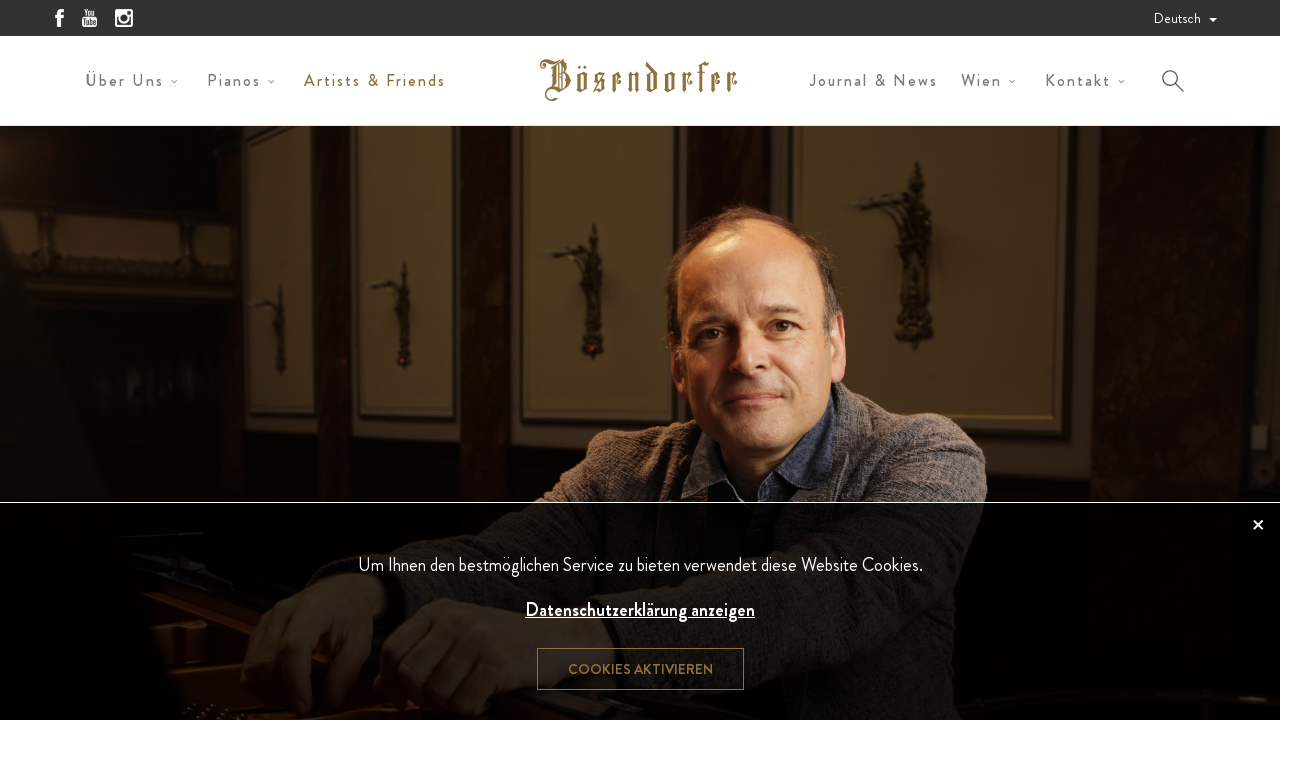

--- FILE ---
content_type: text/html; charset=UTF-8
request_url: https://www.boesendorfer.com/de/artists/louis-lortie
body_size: 7140
content:
<!DOCTYPE html><html lang="de"><!--
	This website is powered by Neos, the Open Source Content Application Platform licensed under the GNU/GPL.
	Neos is based on Flow, a powerful PHP application framework licensed under the MIT license.

	More information and contribution opportunities at https://www.neos.io
-->
<head><meta charset="UTF-8" />
        <meta name="viewport" content="width=device-width, initial-scale=1.0">
        <meta http-equiv="X-UA-Compatible" content="IE=edge">
    
        <link rel="stylesheet" href="https://www.boesendorfer.com/_Resources/Static/Packages/Diu.Templates/bootstrap-3.3.6-dist/css/bootstrap.min.css"/>
        <link rel="stylesheet" href="https://www.boesendorfer.com/_Resources/Static/Packages/Diu.Templates/tablesorter-2.31.3/theme.default.min.css"/>

        

        

        <link rel="stylesheet" href="https://www.boesendorfer.com/_Resources/Static/Packages/Diu.Templates/Styles/styles.min.css?v20240828123942"/>
        <link rel="shortcut icon" href="https://www.boesendorfer.com/_Resources/Static/Packages/Diu.Templates/Images/favicon.ico">

        <script>
            window.readyStack = [];
        </script>
    <title>Louis Lortie - Artists & Friends - Bösendorfer</title><meta name="robots" content="index,follow" /><link rel="canonical" href="https://www.boesendorfer.com/de/artists/louis-lortie" /><link rel="alternate" hreflang="x-default" href="https://www.boesendorfer.com/de/artists/louis-lortie" /><link rel="alternate" hreflang="de" href="https://www.boesendorfer.com/de/artists/louis-lortie" /><link rel="alternate" hreflang="en" href="https://www.boesendorfer.com/en/artists/louis-lortie" /><link rel="alternate" hreflang="it" href="https://www.boesendorfer.com/it/artists/louis-lortie" /><link rel="alternate" hreflang="ja" href="https://www.boesendorfer.com/ja/artists/louis-lortie" /><link rel="alternate" hreflang="ru" href="https://www.boesendorfer.com/ru/artists/louis-lortie" /><link rel="alternate" hreflang="fr" href="https://www.boesendorfer.com/fr/artistes/louis-lortie" /><link rel="alternate" hreflang="ko" href="https://www.boesendorfer.com/ko/artists/louis-lortie" /><link rel="alternate" hreflang="pl" href="https://www.boesendorfer.com/pl/artists/louis-lortie" /><meta name="twitter:card" content="summary" /><meta name="twitter:title" content="Louis Lortie" /><meta name="twitter:url" content="https://www.boesendorfer.com/de/artists/louis-lortie" /><meta property="og:type" content="website" /><meta property="og:title" content="Louis Lortie" /><meta property="og:site_name" content="Home" /><meta property="og:locale" content="de" /><meta property="og:url" content="https://www.boesendorfer.com/de/artists/louis-lortie" /><script type="application/ld+json">{"@context":"http:\/\/schema.org","@type":"BreadcrumbList","itemListElement":[{"@type":"ListItem","position":1,"name":"Home","item":"https:\/\/www.boesendorfer.com\/"},{"@type":"ListItem","position":2,"name":"Artists & Friends","item":"https:\/\/www.boesendorfer.com\/de\/artists"},{"@type":"ListItem","position":3,"name":"Louis Lortie","item":"https:\/\/www.boesendorfer.com\/de\/artists\/louis-lortie"}]}</script></head><body class="artist">
            <nav class="menu">
                


<div id="shrink-container">
    <nav class="meta">
        <div class="container">
            <div class="row">
                <div class="meta-column col-sm-4 hidden-xs social-media">
                    <a target="_blank" href="https://www.facebook.com/Boesendorferofficial/?fref=ts">
    <img
            src="https://www.boesendorfer.com/_Resources/Static/Packages/Diu.Templates/Images/facebook-white.png"
            alt="Facebook" title="Facebook" /></a>
<a target="_blank" href="https://www.youtube.com/channel/UCXYDOD6D4MfzL1M2F-ZIaXQ">
    <img
            src="https://www.boesendorfer.com/_Resources/Static/Packages/Diu.Templates/Images/youtube-white.png"
            alt="Youtube" title="Youtube" /></a>
<a target="_blank" href="https://www.instagram.com/boesendorferofficial">
    <img
            src="https://www.boesendorfer.com/_Resources/Static/Packages/Diu.Templates/Images/instagram-white.png"
            alt="Instagram" title="Instagram" /></a>
                </div>
                <div class="meta-column col-xs-12 col-sm-8">
                    <div class="pull-right">
                        

<span class="menu">
    
</span>

                        





<div class="dropdown language-selection">
    <button class="btn btn-default dropdown-toggle" type="button" id="language-selection-button" data-toggle="dropdown" aria-haspopup="true" aria-expanded="true">
        
            
                Deutsch
            
        
            
        
            
        
            
        
            
        
            
        
            
        
            
        
            
        
        <span class="caret"></span>
    </button>
    <ul class="dropdown-menu dropdown-menu-right" aria-labelledby="language-selection-button">
        
        
            
                
                    
                
            
                
                    
                        <li class="language-en"><a href="/en/artists/louis-lortie">English</a></li>
                        
                    
                
            
                
                    
                        <li class="language-it"><a href="/it/artists/louis-lortie">Italiano</a></li>
                        
                    
                
            
                
                    
                        <li class="language-ja"><a href="/ja/artists/louis-lortie">日本語</a></li>
                        
                    
                
            
                
                    
                        <li class="language-ru"><a href="/ru/artists/louis-lortie">Pусский</a></li>
                        
                    
                
            
                
                    
                        <li class="language-fr"><a href="/fr/artistes/louis-lortie">Français</a></li>
                        
                    
                
            
                
                    
                        <li class="language-ko"><a href="/ko/artists/louis-lortie">한국어</a></li>
                        
                    
                
            
                
                    
                        <li class="language-pl"><a href="/pl/artists/louis-lortie">Polski</a></li>
                        
                    
                
            
                
                    
                        <li class="language-es"><a href="/es">Español</a></li>
                        
                    
                
            
            <li><a href="https://boesendorfer.cn/">‎中文</a></li>
        
    </ul>
</div>

                    </div>
                </div>
            </div>
        </div>
    </nav>
    <nav class="menu">
        <div class="nav_container">
            <div class="container">
                <div id="main_navigation">
                    
            <ul class="sub_menu left main">
                
                    
                    <li class="menu-item has-children">
                        <a class="normal" href="/de/ueber-uns">Über uns</a>
                        
                            
            <ul class="sub_menu">
                

                    <li class="menu-item no-children">
                        <a class="normal" href="/de/ueber-uns/wiener-klavierbaukunst">Wiener Klavierbaukunst</a>
                        
                    </li>

                

                    <li class="menu-item no-children">
                        <a class="normal" href="/de/ueber-uns/history-1">Historie</a>
                        
                    </li>

                
            </ul>
        
                        
                     </li>
                    
                
                    
                    <li class="menu-item has-children">
                        <a class="normal" href="/de/pianos/pianos">Pianos</a>
                        
                            
            <ul class="sub_menu">
                

                    <li class="menu-item has-children">
                        <a class="normal" href="/de/pianos/pianos">Klaviere und Konzertflügel</a>
                        
                            
            <ul class="sub_menu">
                

                    <li class="menu-item no-children">
                        <a class="normal" href="/de/pianos/pianos/grand-upright-120">Grand Upright 120</a>
                        
                    </li>

                

                    <li class="menu-item no-children">
                        <a class="normal" href="/de/pianos/pianos/grand-upright-130">Grand Upright 130</a>
                        
                    </li>

                

                    <li class="menu-item no-children">
                        <a class="normal" href="/de/pianos/pianos/grand-piano-170">Grand Piano 170VC</a>
                        
                    </li>

                

                    <li class="menu-item no-children">
                        <a class="normal" href="/de/pianos/pianos/grandpiano-185VC">Grand Piano 185VC</a>
                        
                    </li>

                

                    <li class="menu-item no-children">
                        <a class="normal" href="/de/pianos/pianos/grand-piano-200">Grand Piano 200</a>
                        
                    </li>

                

                    <li class="menu-item no-children">
                        <a class="normal" href="/de/pianos/pianos/grand-piano-214VC">Grand Piano 214VC</a>
                        
                    </li>

                

                    <li class="menu-item no-children">
                        <a class="normal" href="/de/pianos/pianos/grand-piano-225">Grand Piano 225</a>
                        
                    </li>

                

                    <li class="menu-item no-children">
                        <a class="normal" href="/de/pianos/pianos/concert-grand-230vc">Concert Grand 230VC</a>
                        
                    </li>

                

                    <li class="menu-item no-children">
                        <a class="normal" href="/de/pianos/pianos/concert-grand-280VC">Concert Grand 280VC</a>
                        
                    </li>

                

                    <li class="menu-item no-children">
                        <a class="normal" href="/de/pianos/pianos/Concert-Grand-290-Imperial">Concert Grand 290 Imperial</a>
                        
                    </li>

                
            </ul>
        
                        
                    </li>

                

                    <li class="menu-item has-children">
                        <a class="normal" href="/de/pianos/collectors-item">Collector's Item</a>
                        
                            
            <ul class="sub_menu">
                

                    <li class="menu-item no-children">
                        <a class="normal" href="/de/pianos/collectors-item/the-great-wave-off-kanagawa">The Great Wave off Kanagawa</a>
                        
                    </li>

                

                    <li class="menu-item no-children">
                        <a class="normal" href="/de/pianos/collectors-item/lebensbaum">Lebensbaum</a>
                        
                    </li>

                

                    <li class="menu-item no-children">
                        <a class="normal" href="/de/pianos/collectors-item/camellia">Camellia</a>
                        
                    </li>

                

                    <li class="menu-item no-children">
                        <a class="normal" href="/de/pianos/collectors-item/secession">Secession</a>
                        
                    </li>

                

                    <li class="menu-item no-children">
                        <a class="normal" href="/de/pianos/collectors-item/beethoven">250 Jahre Beethoven</a>
                        
                    </li>

                

                    <li class="menu-item no-children">
                        <a class="normal" href="/de/pianos/collectors-item/oscar-peterson">Oscar Peterson</a>
                        
                    </li>

                

                    <li class="menu-item no-children">
                        <a class="normal" href="/de/pianos/collectors-item/jean-cocteau">Cocteau</a>
                        
                    </li>

                
            </ul>
        
                        
                    </li>

                

                    <li class="menu-item has-children">
                        <a class="normal" href="/de/pianos/ultimate-design">Ultimate Design</a>
                        
                            
            <ul class="sub_menu">
                

                    <li class="menu-item no-children">
                        <a class="normal" href="/de/pianos/ultimate-design/grand-audi">Audi Design</a>
                        
                    </li>

                

                    <li class="menu-item no-children">
                        <a class="normal" href="/de/pianos/ultimate-design/grand-porsche">Design by F. A. Porsche</a>
                        
                    </li>

                

                    <li class="menu-item no-children">
                        <a class="normal" href="/de/pianos/ultimate-design/grand-edge">Edge</a>
                        
                    </li>

                

                    <li class="menu-item no-children">
                        <a class="normal" href="/de/pianos/ultimate-design/grand-barock">Barock</a>
                        
                    </li>

                

                    <li class="menu-item no-children">
                        <a class="normal" href="/de/pianos/ultimate-design/grand-louisXVI">Louis XVI</a>
                        
                    </li>

                

                    <li class="menu-item no-children">
                        <a class="normal" href="/de/pianos/ultimate-design/grand-vienna">Vienna</a>
                        
                    </li>

                

                    <li class="menu-item no-children">
                        <a class="normal" href="/de/pianos/ultimate-design/grand-liszt">Liszt</a>
                        
                    </li>

                

                    <li class="menu-item no-children">
                        <a class="normal" href="/de/pianos/ultimate-design/grand-strauss">Strauss</a>
                        
                    </li>

                
            </ul>
        
                        
                    </li>

                

                    <li class="menu-item no-children">
                        <a class="normal" href="/de/pianos/disklavier-edition">Disklavier Edition</a>
                        
                    </li>

                

                    <li class="menu-item no-children">
                        <a class="normal" href="/de/pianos/silent-edition">Silent Edition</a>
                        
                    </li>

                
            </ul>
        
                        
                     </li>
                    
                
                    
                    <li class="menu-item no-children">
                        <a class="active" href="/de/artists">Artists & Friends</a>
                        
                     </li>
                    
                
                    
                
                    
                
                    
                
            </ul>
            <div class="header_logo">
                <a href="/de">
                    <img src="https://www.boesendorfer.com/_Resources/Static/Packages/Diu.Templates/Images/logo_inverted.png" alt="Bösendorfer" class="default"/>
                    <img src="https://www.boesendorfer.com/_Resources/Static/Packages/Diu.Templates/Images/logo.png" alt="Bösendorfer" class="default_inverted"/>
                </a>
            </div>
            <ul class="sub_menu right main">
                
                    
                
                    
                
                    
                
                    
                        <li class="menu-item no-children">
                            <a class="normal" href="/de/news">Journal & News</a>
                            
                        </li>
                    
                
                    
                        <li class="menu-item has-children">
                            <a class="normal" href="/de/wien">Wien</a>
                            
                                
            <ul class="sub_menu">
                

                    <li class="menu-item no-children">
                        <a class="normal" href="/de/wien/salon">Bösendorfer Salon</a>
                        
                    </li>

                

                    <li class="menu-item has-children">
                        <a class="normal" href="/de/wien/yamaha-pianos-1">Yamaha Pianos</a>
                        
                            
            <ul class="sub_menu">
                

                    <li class="menu-item no-children">
                        <a class="normal" href="/de/wien/yamaha-pianos-1/yamaha-u-series">Yamaha U-Series</a>
                        
                    </li>

                

                    <li class="menu-item no-children">
                        <a class="normal" href="/de/wien/yamaha-pianos-1/yamaha-yus-series">Yamaha YUS Series</a>
                        
                    </li>

                

                    <li class="menu-item no-children">
                        <a class="normal" href="/de/wien/yamaha-pianos-1/yamaha-se-series">Yamaha SE Series</a>
                        
                    </li>

                

                    <li class="menu-item no-children">
                        <a class="normal" href="/de/wien/yamaha-pianos-1/yamaha-cx-series">Yamaha CX Series</a>
                        
                    </li>

                

                    <li class="menu-item no-children">
                        <a class="normal" href="/de/wien/yamaha-pianos-1/yamaha-sx-series">Yamaha SX Series</a>
                        
                    </li>

                

                    <li class="menu-item no-children">
                        <a class="normal" href="/de/wien/yamaha-pianos-1/yamaha-cf-series">Yamaha CF Series</a>
                        
                    </li>

                
            </ul>
        
                        
                    </li>

                

                    <li class="menu-item no-children">
                        <a class="normal" href="/de/wien/konzerte-und-veranstaltungen">Konzerte und Veranstaltungen</a>
                        
                    </li>

                

                    <li class="menu-item has-children">
                        <a class="normal" href="/de/wien/boesendorfer-zyklus">Bösendorfer Zyklus im Haus der Ingenieure</a>
                        
                            
            <ul class="sub_menu">
                

                    <li class="menu-item no-children">
                        <a class="normal" href="/de/wien/boesendorfer-zyklus/boesendorfer-zyklus-3">Sonntag, 15. Februar 2026 - Beginn: 16:00 Uhr</a>
                        
                    </li>

                

                    <li class="menu-item no-children">
                        <a class="normal" href="/de/wien/boesendorfer-zyklus/boesendorfer-zyklus-4">Donnerstag, 12. März 2026 - Beginn: 19:00 Uhr</a>
                        
                    </li>

                

                    <li class="menu-item no-children">
                        <a class="normal" href="/de/wien/boesendorfer-zyklus/boesendorfer-zyklus-5">Donnerstag, 16. April 2026 - Beginn: 19:00 Uhr</a>
                        
                    </li>

                

                    <li class="menu-item no-children">
                        <a class="normal" href="/de/wien/boesendorfer-zyklus/boesendorfer-zyklus-6">Donnerstag, 21. Mai 2026 - Beginn: 19:00 Uhr</a>
                        
                    </li>

                
            </ul>
        
                        
                    </li>

                

                    <li class="menu-item no-children">
                        <a class="normal" href="/de/wien/service">Bösendorfer Service Center</a>
                        
                    </li>

                
            </ul>
        
                            
                        </li>
                    
                
                    
                        <li class="menu-item has-children">
                            <a class="normal" href="/de/kontakt">Kontakt</a>
                            
                                
            <ul class="sub_menu">
                

                    <li class="menu-item no-children">
                        <a class="normal" href="/de/dealer-locator">Dealer Locator</a>
                        
                    </li>

                

                    <li class="menu-item no-children">
                        <a class="normal" href="/de/kontakt/imprint">Impressum</a>
                        
                    </li>

                

                    <li class="menu-item no-children">
                        <a class="normal" href="/de/kontakt/dataprotection-policy">Datenschutzrichtlinie</a>
                        
                    </li>

                
            </ul>
        
                            
                        </li>
                    
                
            </ul>
        
                    <div class="search_icon">
                        <svg class="icon" x="0px" y="0px" viewBox="0 0 75 75">
                            <path d="M55.5,53.9L42.8,41.2C47.2,35.9,47,28,42,23.1c-2.5-2.5-5.9-3.9-9.5-3.9s-7,1.4-9.5,3.9c-2.5,2.5-3.9,5.9-3.9,9.5  s1.4,7,3.9,9.5c2.5,2.5,5.9,3.9,9.5,3.9c3.2,0,6.2-1.1,8.7-3.2l12.7,12.8c0.2,0.2,0.5,0.3,0.8,0.3c0.3,0,0.6-0.1,0.8-0.3  C56,55.1,56,54.4,55.5,53.9z M24.7,40.4c-2.1-2.1-3.3-4.9-3.3-7.9c0-3,1.2-5.8,3.3-7.9c2.1-2.1,4.9-3.3,7.9-3.3c3,0,5.8,1.2,7.9,3.3  c4.3,4.4,4.3,11.4,0,15.8c-2.1,2.1-4.9,3.3-7.9,3.3C29.6,43.7,26.8,42.5,24.7,40.4z"/>
                        </svg>
                    </div>
                </div>
            </div>
        </div>

        <div class="nav_container_responsive">
            <div class="header_logo">
                <a href="/de">
                    <img src="https://www.boesendorfer.com/_Resources/Static/Packages/Diu.Templates/Images/logo_inverted.png" alt="Bösendorfer"/>
                </a>
            </div>
            <div class="mobile_menu_toggler">
                <button type="button" class="navbar-toggle collapsed" id="menu_toggle">
                    <span class="sr-only">Toggle navigation</span>
                    <span class="icon-bar"></span>
                    <span class="icon-bar"></span>
                    <span class="icon-bar"></span>
                </button>
            </div>
        </div>

        

        
    </nav>
</div>
            </nav>

        	<div class="content">

                <div class="artist-content">
                    

                        

<div class="diu-templates-slider">
    <div class="carousel slide" id="bb4ab73f-d361-c9e3-4e5d-0403d2fa3c3a">

        

        <!-- Wrapper for slides -->
        <div class="carousel-inner neos-contentcollection">




<div class="item active diu-templates-slidercontainer">
    
            <div class="background_image" style="background-image: url(&#039;https://www.boesendorfer.com/_Resources/Persistent/cb7fb3fc23fcf0865cca4254e968f8149504f4e7/2016%2007%2011%20Louis%20Lortie%20confirmed-4898x2519.jpg&#039;); "></div>
        

    

    
            <div class="carousel-caption color-light ">
        
        <h3></h3>
        
        <div class="neos-contentcollection"></div>
        
    </div>
</div>
</div>

        
    </div>
</div>

                    <div class="container">
                        <div class="col-md-12 main-col">
                            <div class="title-text-box">

                                <h3>Louis Lortie</h3>
                                <hr>
                                <p class="description ">So beschrieb Louis Lortie den Konzertflügel 280VC Vienna Concert nach einem Konzert in der Londoner Wigmore Hall. „Auch mit der neuen Mechanik hat der Flügel immer noch diesen typischen Bösendorfer Klang, diese dichten, massiven Töne.“ Und er zeigt sich beeindruckt von der handwerklichen Qualität Bösendorfers. „Es ist wunderbar, dass es immer noch Menschen gibt, die sich dieser höchsten Qualität verschrieben haben, die wir unbedingt brauchen.“</p>

                                
                            </div>
                        </div>
                    </div>
                    


                </div>

                <div class="additional-content"><div class="neos-contentcollection">



        <section class="cols_1 " style="background-color: #fff">
    
    <div class="container  fullwidth ">
        <div class="col-md-12">
            <div class="neos-contentcollection">
<div class="neos-nodetypes-text">
	<div><p style="margin-left:0cm; margin-right:0cm">Louis Lortie ist in Montreal geboren. Nach anfänglichen Studienjahren in seiner Heimat Kanada führte ihn sein Weg nach Wien, wo er beim Beethoven-Spezialisten Dieter Weber studierte. Der Gewinner des Busoni-Wettbewerbs 1984 ist auch Initiator des italienischen LacMus International Festival, das am Comer See veranstaltet wird. &nbsp;</p>
</div>
</div>
<div class="neos-nodetypes-text">
	<div><p>Louis Lortie hat nahezu 50 Aufnahmen bei Chandos aufgezeichnet und bestätigt damit sein ungewöhnlich breites Repertoire: Von Mozart bis Stravinsky, zudem alle Beethoven Sonaten sowie die „Années de Pèlerinage“ von Franz Liszt. Diese Veröffentlichung aus dem Jahr 2012 wurde vom Magazin The New Yorker als eine der zehn besten Aufnahmen des Jahres aufgelistet.</p></div>
</div>

<section class="spacer" style="background-color: #fff">
    <div class="row"></div>
</section>
</div>
        </div>
    </div>
</section>


        <section
                class="quote half">
    
<div class="row">
    <div class="col-md-12">
        <div class="quotation center"><p>Der vollendete Flügel - ein Wunderwerk</p>
</div>
    </div>
</div>
</section>

<section class="spacer" style="background-color: #fff">
    <div class="row"></div>
</section>




        <section class="cols_1 " style="background-color: #fff">
    
    <div class="container  fullwidth ">
        <div class="col-md-12">
            <div class="neos-contentcollection">
<div class="neos-nodetypes-text">
	<div><p>Als Master in Residence an der Queen Elisabeth Music Chapel in Brüssel möchte er jungen Musikerinnen und Musikern dabei helfen, sich der "reichen Welt an Interpretationen öffnen zu können."</p></div>
</div></div>
        </div>
    </div>
</section>
</div></div>

                <div class="secondary-footer clearfix">
    <div class="col-md-5 col-lg-5 prev-link">
        
            <a href="/de/artists/Konstantin-Lifschitz">
                <i class="fa fa-long-arrow-left"></i>
                <span class="link-info">Voriger Künstler</span>
                <span class="link-label">Konstantin Lifschitz</span>
            </a>
        
    </div>

    <div class="col-md-2 col-lg-2">
        <div class="social">
            
                <a target="_blank" href="http://www.louislortie.com/" class="circle-icon"><i class="fa fa-external-link" style="margin-top:7px;"></i></a>
            
            
            
            
            
            
        </div>
    </div>

    <div class="col-md-5 col-lg-5 next-link">
        
            <a href="/de/artists/beatrice-berrut">
                <span class="link-info">Nächster Künstler</span>
                <span class="link-label">Beatrice Berrut</span>
                <i class="fa fa-long-arrow-right"></i>
            </a>
        
    </div>
</div>

            <footer>
                
<div class="container footer-copyright">
    <div class="row">
        <div class="col-xs-12 col-sm-12 col-md-4">

            &copy;
            2026 Copyright Bösendorfer All Rights Reserved
        </div>
        <nav class="footer-nav col-xs-12 col-sm-6 col-md-5">
            
    <ul class="nav nav-pills">
        
            <li class="normal">
                <a href="/de/kontakt/imprint">Impressum</a>
            </li>
        
            <li class="normal">
                <a href="/de/kontakt/datenschutz-neu">Datenschutzrichtlinie</a>
            </li>
        
            <li class="normal">
                <a href="/de/kontakt">Kontakt</a>
            </li>
        
            <li class="normal">
                <a href="/de/wien/service">Service</a>
            </li>
        
    </ul>

        </nav>
        <div class="col-xs-12 col-sm-6 col-md-3 social-media">
           <a target="_blank" href="https://www.facebook.com/Boesendorferofficial/?fref=ts">
    <img
            src="https://www.boesendorfer.com/_Resources/Static/Packages/Diu.Templates/Images/facebook-white.png"
            alt="Facebook" title="Facebook" /></a>
<a target="_blank" href="https://www.youtube.com/channel/UCXYDOD6D4MfzL1M2F-ZIaXQ">
    <img
            src="https://www.boesendorfer.com/_Resources/Static/Packages/Diu.Templates/Images/youtube-white.png"
            alt="Youtube" title="Youtube" /></a>
<a target="_blank" href="https://www.instagram.com/boesendorferofficial">
    <img
            src="https://www.boesendorfer.com/_Resources/Static/Packages/Diu.Templates/Images/instagram-white.png"
            alt="Instagram" title="Instagram" /></a>
        </div>
    </div>
</div>

            </footer>
            <nav id="nav_handheld">
                


<nav id="mobile-menu" data-label-back="Zurück">
    
    <ul>
        
            <li class="menu-item has-children">
                <a class="normal" href="/de/ueber-uns">Über uns</a>
                
                    
    <ul>
        
            <li class="menu-item no-children">
                <a class="normal" href="/de/ueber-uns/wiener-klavierbaukunst">Wiener Klavierbaukunst</a>
                
            </li>
        
            <li class="menu-item no-children">
                <a class="normal" href="/de/ueber-uns/history-1">Historie</a>
                
            </li>
        
    </ul>

                
            </li>
        
            <li class="menu-item has-children">
                <a class="normal" href="/de/pianos/pianos">Pianos</a>
                
                    
    <ul>
        
            <li class="menu-item has-children">
                <a class="normal" href="/de/pianos/pianos">Klaviere und Konzertflügel</a>
                
                    
    <ul>
        
            <li class="menu-item no-children">
                <a class="normal" href="/de/pianos/pianos/grand-upright-120">Grand Upright 120</a>
                
            </li>
        
            <li class="menu-item no-children">
                <a class="normal" href="/de/pianos/pianos/grand-upright-130">Grand Upright 130</a>
                
            </li>
        
            <li class="menu-item no-children">
                <a class="normal" href="/de/pianos/pianos/grand-piano-170">Grand Piano 170VC</a>
                
            </li>
        
            <li class="menu-item no-children">
                <a class="normal" href="/de/pianos/pianos/grandpiano-185VC">Grand Piano 185VC</a>
                
            </li>
        
            <li class="menu-item no-children">
                <a class="normal" href="/de/pianos/pianos/grand-piano-200">Grand Piano 200</a>
                
            </li>
        
            <li class="menu-item no-children">
                <a class="normal" href="/de/pianos/pianos/grand-piano-214VC">Grand Piano 214VC</a>
                
            </li>
        
            <li class="menu-item no-children">
                <a class="normal" href="/de/pianos/pianos/grand-piano-225">Grand Piano 225</a>
                
            </li>
        
            <li class="menu-item no-children">
                <a class="normal" href="/de/pianos/pianos/concert-grand-230vc">Concert Grand 230VC</a>
                
            </li>
        
            <li class="menu-item no-children">
                <a class="normal" href="/de/pianos/pianos/concert-grand-280VC">Concert Grand 280VC</a>
                
            </li>
        
            <li class="menu-item no-children">
                <a class="normal" href="/de/pianos/pianos/Concert-Grand-290-Imperial">Concert Grand 290 Imperial</a>
                
            </li>
        
    </ul>

                
            </li>
        
            <li class="menu-item has-children">
                <a class="normal" href="/de/pianos/collectors-item">Collector&#039;s Item</a>
                
                    
    <ul>
        
            <li class="menu-item no-children">
                <a class="normal" href="/de/pianos/collectors-item/the-great-wave-off-kanagawa">The Great Wave off Kanagawa</a>
                
            </li>
        
            <li class="menu-item no-children">
                <a class="normal" href="/de/pianos/collectors-item/lebensbaum">Lebensbaum</a>
                
            </li>
        
            <li class="menu-item no-children">
                <a class="normal" href="/de/pianos/collectors-item/camellia">Camellia</a>
                
            </li>
        
            <li class="menu-item no-children">
                <a class="normal" href="/de/pianos/collectors-item/secession">Secession</a>
                
            </li>
        
            <li class="menu-item no-children">
                <a class="normal" href="/de/pianos/collectors-item/beethoven">250 Jahre Beethoven</a>
                
            </li>
        
            <li class="menu-item no-children">
                <a class="normal" href="/de/pianos/collectors-item/oscar-peterson">Oscar Peterson</a>
                
            </li>
        
            <li class="menu-item no-children">
                <a class="normal" href="/de/pianos/collectors-item/jean-cocteau">Cocteau</a>
                
            </li>
        
    </ul>

                
            </li>
        
            <li class="menu-item has-children">
                <a class="normal" href="/de/pianos/ultimate-design">Ultimate Design</a>
                
                    
    <ul>
        
            <li class="menu-item no-children">
                <a class="normal" href="/de/pianos/ultimate-design/grand-audi">Audi Design</a>
                
            </li>
        
            <li class="menu-item no-children">
                <a class="normal" href="/de/pianos/ultimate-design/grand-porsche">Design by F. A. Porsche</a>
                
            </li>
        
            <li class="menu-item no-children">
                <a class="normal" href="/de/pianos/ultimate-design/grand-edge">Edge</a>
                
            </li>
        
            <li class="menu-item no-children">
                <a class="normal" href="/de/pianos/ultimate-design/grand-barock">Barock</a>
                
            </li>
        
            <li class="menu-item no-children">
                <a class="normal" href="/de/pianos/ultimate-design/grand-louisXVI">Louis XVI</a>
                
            </li>
        
            <li class="menu-item no-children">
                <a class="normal" href="/de/pianos/ultimate-design/grand-vienna">Vienna</a>
                
            </li>
        
            <li class="menu-item no-children">
                <a class="normal" href="/de/pianos/ultimate-design/grand-liszt">Liszt</a>
                
            </li>
        
            <li class="menu-item no-children">
                <a class="normal" href="/de/pianos/ultimate-design/grand-strauss">Strauss</a>
                
            </li>
        
    </ul>

                
            </li>
        
            <li class="menu-item no-children">
                <a class="normal" href="/de/pianos/disklavier-edition">Disklavier Edition</a>
                
            </li>
        
            <li class="menu-item no-children">
                <a class="normal" href="/de/pianos/silent-edition">Silent Edition</a>
                
            </li>
        
    </ul>

                
            </li>
        
            <li class="menu-item no-children">
                <a class="active" href="/de/artists">Artists &amp; Friends</a>
                
            </li>
        
            <li class="menu-item no-children">
                <a class="normal" href="/de/news">Journal &amp; News</a>
                
            </li>
        
            <li class="menu-item has-children">
                <a class="normal" href="/de/wien">Wien</a>
                
                    
    <ul>
        
            <li class="menu-item no-children">
                <a class="normal" href="/de/wien/salon">Bösendorfer Salon</a>
                
            </li>
        
            <li class="menu-item has-children">
                <a class="normal" href="/de/wien/yamaha-pianos-1">Yamaha Pianos</a>
                
                    
    <ul>
        
            <li class="menu-item no-children">
                <a class="normal" href="/de/wien/yamaha-pianos-1/yamaha-u-series">Yamaha U-Series</a>
                
            </li>
        
            <li class="menu-item no-children">
                <a class="normal" href="/de/wien/yamaha-pianos-1/yamaha-yus-series">Yamaha YUS Series</a>
                
            </li>
        
            <li class="menu-item no-children">
                <a class="normal" href="/de/wien/yamaha-pianos-1/yamaha-se-series">Yamaha SE Series</a>
                
            </li>
        
            <li class="menu-item no-children">
                <a class="normal" href="/de/wien/yamaha-pianos-1/yamaha-cx-series">Yamaha CX Series</a>
                
            </li>
        
            <li class="menu-item no-children">
                <a class="normal" href="/de/wien/yamaha-pianos-1/yamaha-sx-series">Yamaha SX Series</a>
                
            </li>
        
            <li class="menu-item no-children">
                <a class="normal" href="/de/wien/yamaha-pianos-1/yamaha-cf-series">Yamaha CF Series</a>
                
            </li>
        
    </ul>

                
            </li>
        
            <li class="menu-item no-children">
                <a class="normal" href="/de/wien/konzerte-und-veranstaltungen">Konzerte und Veranstaltungen</a>
                
            </li>
        
            <li class="menu-item has-children">
                <a class="normal" href="/de/wien/boesendorfer-zyklus">Bösendorfer Zyklus im Haus der Ingenieure</a>
                
                    
    <ul>
        
            <li class="menu-item no-children">
                <a class="normal" href="/de/wien/boesendorfer-zyklus/boesendorfer-zyklus-3">Sonntag, 15. Februar 2026 - Beginn: 16:00 Uhr</a>
                
            </li>
        
            <li class="menu-item no-children">
                <a class="normal" href="/de/wien/boesendorfer-zyklus/boesendorfer-zyklus-4">Donnerstag, 12. März 2026 - Beginn: 19:00 Uhr</a>
                
            </li>
        
            <li class="menu-item no-children">
                <a class="normal" href="/de/wien/boesendorfer-zyklus/boesendorfer-zyklus-5">Donnerstag, 16. April 2026 - Beginn: 19:00 Uhr</a>
                
            </li>
        
            <li class="menu-item no-children">
                <a class="normal" href="/de/wien/boesendorfer-zyklus/boesendorfer-zyklus-6">Donnerstag, 21. Mai 2026 - Beginn: 19:00 Uhr</a>
                
            </li>
        
    </ul>

                
            </li>
        
            <li class="menu-item no-children">
                <a class="normal" href="/de/wien/service">Bösendorfer Service Center</a>
                
            </li>
        
    </ul>

                
            </li>
        
            <li class="menu-item has-children">
                <a class="normal" href="/de/kontakt">Kontakt</a>
                
                    
    <ul>
        
            <li class="menu-item no-children">
                <a class="normal" href="/de/dealer-locator">Dealer Locator</a>
                
            </li>
        
            <li class="menu-item no-children">
                <a class="normal" href="/de/kontakt/imprint">Impressum</a>
                
            </li>
        
            <li class="menu-item no-children">
                <a class="normal" href="/de/kontakt/dataprotection-policy">Datenschutzrichtlinie</a>
                
            </li>
        
    </ul>

                
            </li>
        
    </ul>


    <ul class="nav_handheld_search_container">
        <li class="nav_handheld_search">
            <form class="nav_handheld_search_form"  method="get" action="/de/search-results">
                <button type="submit" class="submit_search"><span class="glyphicon glyphicon-search" aria-hidden="true"></span></button>
                <input type="text" class="nav_search_input" name="searchTerms" value="" placeholder="Suche nach…">
            </form>
        </li>
    </ul>
</nav>



            </nav>
            <div class="search_desktop">
                <div class="layer"></div>
<div class="search_desktop_wrapper">
    <div class="search_desktop_container">
        <form class="search_form_desktop" method="get" action="/de/search-results">
            <button type="submit" class="submit_search">
                <svg class"icon" x="0px" y="0px" viewBox="0 0 75 75">
                    <path d="M55.5,53.9L42.8,41.2C47.2,35.9,47,28,42,23.1c-2.5-2.5-5.9-3.9-9.5-3.9s-7,1.4-9.5,3.9c-2.5,2.5-3.9,5.9-3.9,9.5  s1.4,7,3.9,9.5c2.5,2.5,5.9,3.9,9.5,3.9c3.2,0,6.2-1.1,8.7-3.2l12.7,12.8c0.2,0.2,0.5,0.3,0.8,0.3c0.3,0,0.6-0.1,0.8-0.3  C56,55.1,56,54.4,55.5,53.9z M24.7,40.4c-2.1-2.1-3.3-4.9-3.3-7.9c0-3,1.2-5.8,3.3-7.9c2.1-2.1,4.9-3.3,7.9-3.3c3,0,5.8,1.2,7.9,3.3  c4.3,4.4,4.3,11.4,0,15.8c-2.1,2.1-4.9,3.3-7.9,3.3C29.6,43.7,26.8,42.5,24.7,40.4z"/>
                </svg>
            </button>
            <input type="text" class="desktop_search_input" value="" name="searchTerms" placeholder="Suche nach…">
        </form>
    </div>
</div>
<div class="search_desktop_close">
    <span></span>
    <span></span>
</div>

            </div>
            <div class="back_to_top">
                <span class="glyphicon glyphicon-arrow-up" aria-hidden="true"></span>
            </div>
        
    <script src='https://www.boesendorfer.com/_Resources/Static/Packages/Diu.Templates/JavaScript/jquery-1.12.4.min.js'></script>
    <script src='https://www.boesendorfer.com/_Resources/Static/Packages/Diu.Templates/bootstrap-3.3.6-dist/js/bootstrap.min.js'></script>
    <script src='https://www.boesendorfer.com/_Resources/Static/Packages/Diu.Templates/tablesorter-2.31.3/jquery.tablesorter.min.js'></script>
    <script src='https://www.boesendorfer.com/_Resources/Static/Packages/Diu.Templates/JavaScript/scripts.min.js?v20240828123942'></script>

    <script type="text/javascript">
        jQuery(function($) {

            var infoLinkLabel = 'Datenschutzerklärung anzeigen' ;
            var acceptButtonLabel = 'Cookies aktivieren';
            var message = 'Um Ihnen den bestmöglichen Service zu bieten verwendet diese Website Cookies.';
            var loadInfo = 'Wir verwenden Googles Recaptcha um einen Missbrauch des Formulars zu verhindern. Daher können Sie das Formular nur abschicken, wenn Sie <a href="#" class="show-cookie-consent-popup">Cookies akzeptieren</a>.';
            var privacyLink = '/' + $('html').attr('lang') + '/cookie-data-protection';

            var $recaptcha = $('.g-recaptcha');
            $recaptcha.append('<div class="cookie-consent-load-info">' + loadInfo + '</div>');

            console.log('add cookie listener');
            $('body').on('teha.cookie.consent', function () {
                // console.log('teha.cookie.consent - load google analytics');
                (function (i, s, o, g, r, a, m) {
                    i['GoogleAnalyticsObject'] = r;
                    i[r] = i[r] || function () {
                        (i[r].q = i[r].q || []).push(arguments)
                    }, i[r].l = 1 * new Date();
                    a = s.createElement(o),
                        m = s.getElementsByTagName(o)[0];
                    a.async = 1;
                    a.src = g;
                    m.parentNode.insertBefore(a, m)
                })(window, document, 'script', 'https://www.google-analytics.com/analytics.js', 'ga');

                ga('create', 'UA-90759769-1', 'auto');
                ga('set', 'anonymizeIp', true);
                ga('send', 'pageview');

                if ($recaptcha.length > 0) {
                    // console.log('Found recaptcha form field - load google recaptcha api');
                    $recaptcha.empty();
                    var m = document.createElement('script');
                    m.async = 1;
                    m.defer = 1;
                    m.src = 'https://www.google.com/recaptcha/api.js';
                    document.body.appendChild(m);
                }
            });

            skCookieConsent({
                debug: false,
                infoLinkUrl: privacyLink,
                acceptButtonTemplate: '<button type="button" class="btn btn-primary cookie-consent-accept-button">%label%</button>',
                infoLinkLabel: infoLinkLabel,
                acceptButtonLabel: acceptButtonLabel,
                message: message
            });
        });

    </script>
<script data-neos-node="/sites/boesendorfer/node-57cd5110e7c06/node-s27cnyjwylcke@live;language=de" src="https://www.boesendorfer.com/_Resources/Static/Packages/Neos.Neos/JavaScript/LastVisitedNode.js" async></script></body></html>